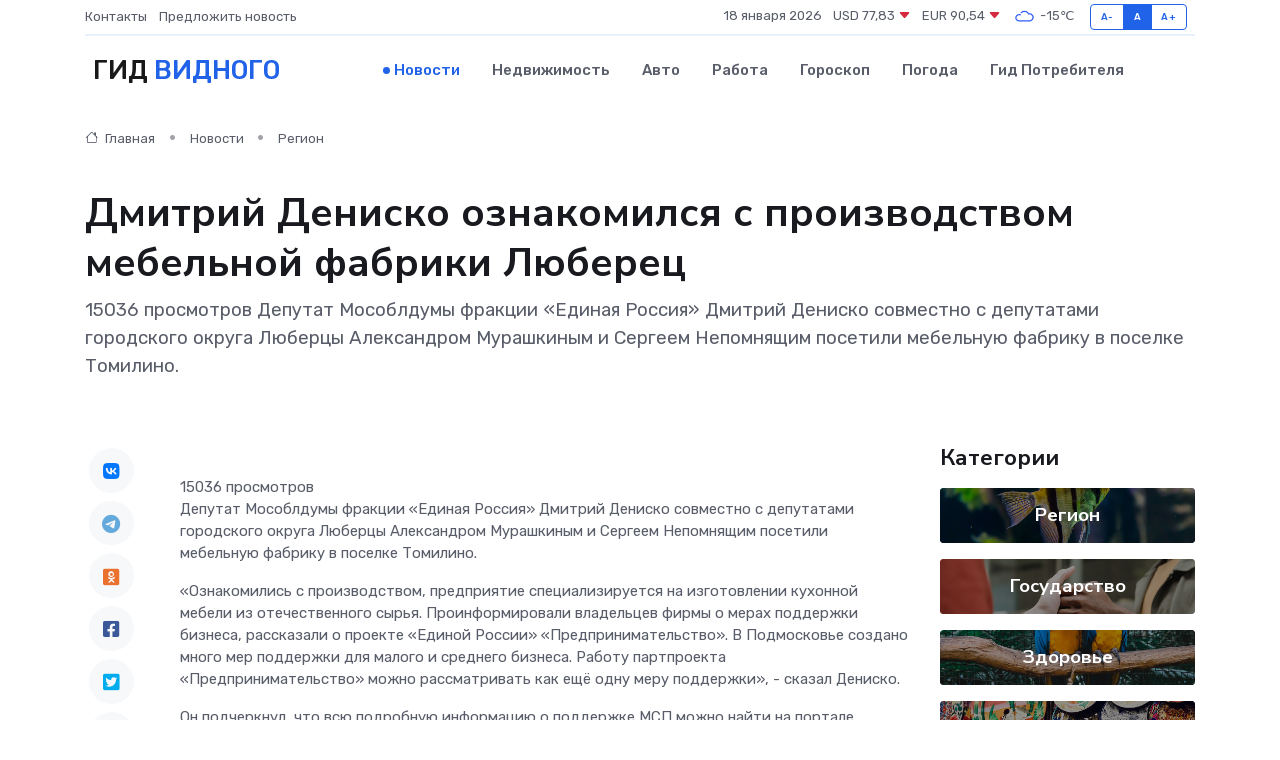

--- FILE ---
content_type: text/html; charset=utf-8
request_url: https://www.google.com/recaptcha/api2/aframe
body_size: 266
content:
<!DOCTYPE HTML><html><head><meta http-equiv="content-type" content="text/html; charset=UTF-8"></head><body><script nonce="vo54hLgyLRgIr9EAdhB7-g">/** Anti-fraud and anti-abuse applications only. See google.com/recaptcha */ try{var clients={'sodar':'https://pagead2.googlesyndication.com/pagead/sodar?'};window.addEventListener("message",function(a){try{if(a.source===window.parent){var b=JSON.parse(a.data);var c=clients[b['id']];if(c){var d=document.createElement('img');d.src=c+b['params']+'&rc='+(localStorage.getItem("rc::a")?sessionStorage.getItem("rc::b"):"");window.document.body.appendChild(d);sessionStorage.setItem("rc::e",parseInt(sessionStorage.getItem("rc::e")||0)+1);localStorage.setItem("rc::h",'1768722014411');}}}catch(b){}});window.parent.postMessage("_grecaptcha_ready", "*");}catch(b){}</script></body></html>